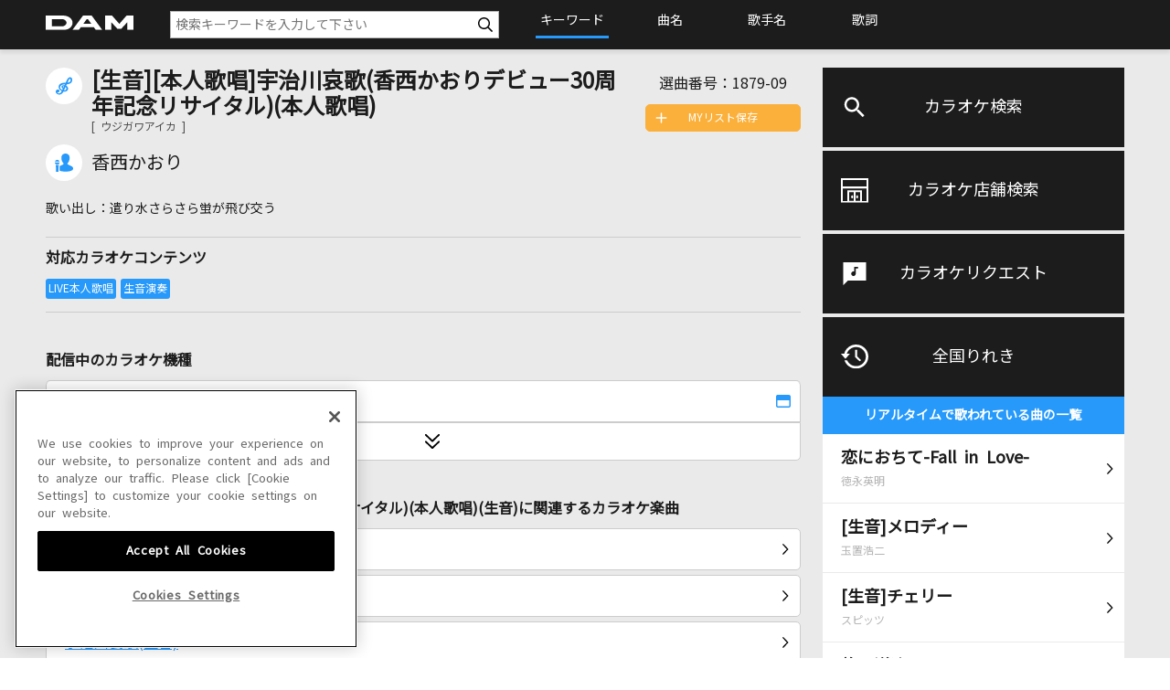

--- FILE ---
content_type: text/xml;charset=utf-8
request_url: https://www.clubdam.com/app/damtomo/music/GetRelationedMusicXML.do?requestNo=1879-09&enc=utf-8
body_size: 1317
content:
<?xml version="1.0" encoding="utf-8"?>
<document xmlns="https://www.clubdam.com/app/damtomo/music/GetRelationedMusicXML" type="2.1">
<result>
<status>OK</status>
<statusCode>0000</statusCode>
<message></message>
</result>
<list>
<data>
<contents contentsId="5694410" requestNo="1879-09" lyricsFlag="0" streamKaraokeFlag="0">宇治川哀歌(香西かおりデビュー30周年記念リサイタル)(本人歌唱)(生音)</contents>
</data>
<data>
<contents contentsId="5793731" requestNo="1879-36" lyricsFlag="0" streamKaraokeFlag="0">宇治川哀歌 「名演ギター 斉藤 功」(生音)</contents>
</data>
<data>
<contents contentsId="2816849" requestNo="1886-11" lyricsFlag="0" streamKaraokeFlag="1">宇治川哀歌</contents>
</data>
<data>
<contents contentsId="4953622" requestNo="1887-11" lyricsFlag="0" streamKaraokeFlag="0">宇治川哀歌(生音)</contents>
</data>
</list>
</document>



--- FILE ---
content_type: text/xml;charset=windows-31J
request_url: https://www.clubdam.com/app/leaf/xml/damtomo/songLeaf.do?requestNo=1879-09&enc=utf-8
body_size: 1935
content:
<?xml version="1.0" encoding="SHIFT_JIS"?><document xmlns="https://www.clubdam.com/app/leaf/xml/damtomo/songLeaf" type="2.2"><result><status>0000</status></result><data><artist code="183427">香西かおり</artist><karaoke contentsId="5694410" requestNo="1879-09" nameYomi="ウジガワアイカコウザイカオリデビューサンジュッシュウネンキネンリサイタルホンニンカショウ"  genre="2">宇治川哀歌(香西かおりデビュー30周年記念リサイタル)(本人歌唱)(生音)</karaoke></data><list count="18"><data><model  distribution="1" id="59" mylist="1" shift="0" hamori="0" score="0" duet="0" approval="0" recording="0" marking="0" selfMovie="0" liveKaraoke="1" anime="0" damtomoMovie="0">LIVE DAM WAO!</model></data><data><model  distribution="1" id="56" mylist="1" shift="0" hamori="0" score="0" duet="0" approval="0" recording="0" marking="0" selfMovie="0" liveKaraoke="1" anime="0" damtomoMovie="0">LIVE DAM Ai</model></data><data><model  distribution="1" id="53" mylist="1" shift="0" hamori="0" score="0" duet="0" approval="0" recording="0" marking="0" selfMovie="0" liveKaraoke="1" anime="0" damtomoMovie="0">LIVE DAM STADIUM</model></data><data><model  distribution="0" id="17" mylist="" shift="" hamori="" score="" duet="" approval="" recording="" marking="" selfMovie="0" liveKaraoke="0" anime="0" damtomoMovie="">LIVE DAM</model></data><data><model  distribution="0" id="12" mylist="" shift="" hamori="" score="" duet="" approval="" recording="" marking="" selfMovie="0" liveKaraoke="0" anime="0" damtomoMovie="">Premier DAM</model></data></list></document>

--- FILE ---
content_type: text/xml;charset=utf-8
request_url: https://www.clubdam.com/app/damtomo/shopRelation/GetRecentlySongHistoryXML.do?&getCount=10&enc=utf-8
body_size: 3899
content:
<?xml version="1.0" encoding="utf-8"?>
<document xmlns="https://www.clubdam.com/app/damtomo/shopRelation/GetRecentlySongHistoryXML" type="2.1">
<result>
<status>OK</status>
<statusCode>0000</statusCode>
<message></message>
</result>
<list count="10">
<data>
<recentlySongHistory rank="1" contentsId="4479445" contentsName="恋におちて-Fall in Love-" artistCd="216157" artistName="徳永英明" requestNo="2591-95" scoringDateTime="20260115144712" dContentsName="恋におちて-Fall in Love-" dArtistName="徳永英明" damArtistCode="10078"></recentlySongHistory>
</data>
<data>
<recentlySongHistory rank="2" contentsId="5549671" contentsName="メロディー(生音)" artistCd="179461" artistName="玉置浩二" requestNo="1805-54" scoringDateTime="20260117094338" dContentsName="[生音]メロディー" dArtistName="玉置浩二" damArtistCode="6448"></recentlySongHistory>
</data>
<data>
<recentlySongHistory rank="3" contentsId="3276203" contentsName="チェリー(生音)" artistCd="84288" artistName="スピッツ" requestNo="4037-18" scoringDateTime="20260118150934" dContentsName="[生音]チェリー" dArtistName="スピッツ" damArtistCode="4900"></recentlySongHistory>
</data>
<data>
<recentlySongHistory rank="4" contentsId="5810422" contentsName="旅は道連れ" artistCd="473740" artistName="Official髭男dism" requestNo="6223-79" scoringDateTime="20260116195557" dContentsName="旅は道連れ" dArtistName="Official髭男dism" damArtistCode="110144"></recentlySongHistory>
</data>
<data>
<recentlySongHistory rank="5" contentsId="4951042" contentsName="ラブ・ストーリーは突然に(生音)" artistCd="194132" artistName="小田和正" requestNo="2134-02" scoringDateTime="20260115204926" dContentsName="[生音]ラブ・ストーリーは突然に" dArtistName="小田和正" damArtistCode="7839"></recentlySongHistory>
</data>
<data>
<recentlySongHistory rank="6" contentsId="2846966" contentsName="愛の謳" artistCd="6623" artistName="Every Little Thing" requestNo="4716-65" scoringDateTime="20260115141102" dContentsName="愛の謳" dArtistName="Every Little Thing" damArtistCode="1180"></recentlySongHistory>
</data>
<data>
<recentlySongHistory rank="7" contentsId="6098002" contentsName="とわず語りの数え唄" artistCd="430475" artistName="れいか" requestNo="1024-96" scoringDateTime="20260118163019" dContentsName="とわず語りの数え唄" dArtistName="れいか" damArtistCode="70595"></recentlySongHistory>
</data>
<data>
<recentlySongHistory rank="8" contentsId="6128116" contentsName="JANE DOE(ビデオクリップバージョン)" artistCd="507789" artistName="米津玄師, 宇多田ヒカル" requestNo="1252-59" scoringDateTime="20260115225754" dContentsName="JANE DOE(ビデオクリップバージョン)" dArtistName="米津玄師, 宇多田ヒカル" damArtistCode="186926"></recentlySongHistory>
</data>
<data>
<recentlySongHistory rank="9" contentsId="6095650" contentsName="怪獣" artistCd="398354" artistName="サカナクション" requestNo="1025-98" scoringDateTime="20260114192821" dContentsName="怪獣" dArtistName="サカナクション" damArtistCode="59543"></recentlySongHistory>
</data>
<data>
<recentlySongHistory rank="10" contentsId="6119561" contentsName="キミと" artistCd="506091" artistName="青山なぎさ" requestNo="1106-56" scoringDateTime="20260114185713" dContentsName="キミと" dArtistName="青山なぎさ" damArtistCode="179635"></recentlySongHistory>
</data>
</list>
</document>



--- FILE ---
content_type: text/xml;charset=utf-8
request_url: https://www.clubdam.com/app/damtomo/music/GetRelationedMusicXML.do?requestNo=1879-09&enc=utf-8
body_size: 1312
content:
<?xml version="1.0" encoding="utf-8"?>
<document xmlns="https://www.clubdam.com/app/damtomo/music/GetRelationedMusicXML" type="2.1">
<result>
<status>OK</status>
<statusCode>0000</statusCode>
<message></message>
</result>
<list>
<data>
<contents contentsId="5694410" requestNo="1879-09" lyricsFlag="0" streamKaraokeFlag="0">宇治川哀歌(香西かおりデビュー30周年記念リサイタル)(本人歌唱)(生音)</contents>
</data>
<data>
<contents contentsId="5793731" requestNo="1879-36" lyricsFlag="0" streamKaraokeFlag="0">宇治川哀歌 「名演ギター 斉藤 功」(生音)</contents>
</data>
<data>
<contents contentsId="2816849" requestNo="1886-11" lyricsFlag="0" streamKaraokeFlag="1">宇治川哀歌</contents>
</data>
<data>
<contents contentsId="4953622" requestNo="1887-11" lyricsFlag="0" streamKaraokeFlag="0">宇治川哀歌(生音)</contents>
</data>
</list>
</document>

